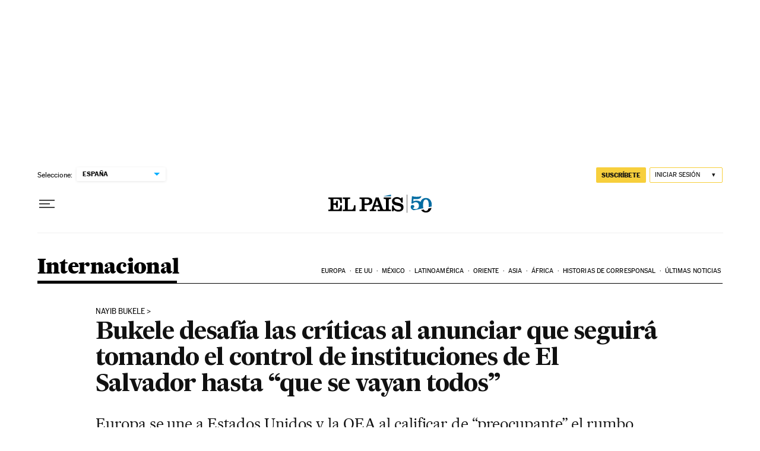

--- FILE ---
content_type: application/javascript; charset=utf-8
request_url: https://fundingchoicesmessages.google.com/f/AGSKWxXCZM_F6ZXBOCFynN4rLgUCFpcm_uVOjeSajIhJHDM7FBasTFQzrC4nG_g2RyzgfbvbpnsqV70O_CkHPpYIM36a4Z9BZ2crBbAQGcTZiSTdYDneYq_F9FHSYp11EzWVoFbaNUezsveBg7x7YXqEv2MGUTvhrGiWaEJ09rKX5ObLtgQJ-X6fwWsuSXk3/_/im-ad/im-rotator2./120-600./ad_campaign?-adchain.315px;)
body_size: -1288
content:
window['7c38ed31-689f-4a86-86d9-c16c1b507e80'] = true;